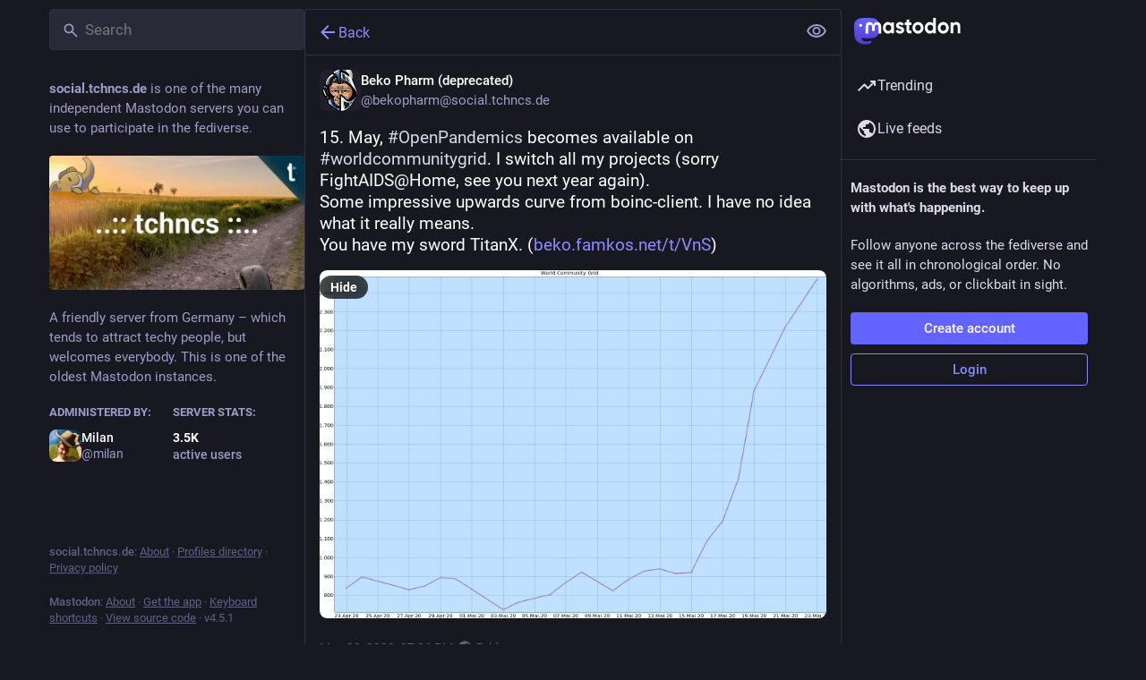

--- FILE ---
content_type: text/css; charset=utf-8
request_url: https://social.tchncs.de/css/custom-f84fcbef.css
body_size: -228
content:
.prose img.about-emojo{max-width:25px;margin-bottom:0;margin-top:0;}



--- FILE ---
content_type: text/javascript
request_url: https://social.tchncs.de/packs/onboarding-DvQ_CjyV.js
body_size: -117
content:
import{at as o,bu as t}from"./useSelectableClick-CTQbCbpO.js";const s=20181216044202,e=()=>n=>{n(o(["introductionVersion"],s)),n(t())};export{s as I,e as c};
//# sourceMappingURL=onboarding-DvQ_CjyV.js.map


--- FILE ---
content_type: text/javascript
request_url: https://social.tchncs.de/packs/verified_badge-HNOfIJ6S.js
body_size: 26
content:
import{j as i}from"./client-DZIGVCsa.js";import{a7 as t,bG as n,ax as o}from"./useSelectableClick-CTQbCbpO.js";const m=(e,r,s)=>{if(e==="rel"&&s==="a")return r==="me"?null:[e,r.split(" ").filter(a=>a!=="me").join(" ")]},f=({link:e})=>i.jsxs("span",{className:"verified-badge",children:[i.jsx(t,{id:"check",icon:n,className:"verified-badge__mark"}),i.jsx(o,{as:"span",htmlString:e,onAttribute:m})]});export{f as V};
//# sourceMappingURL=verified_badge-HNOfIJ6S.js.map
